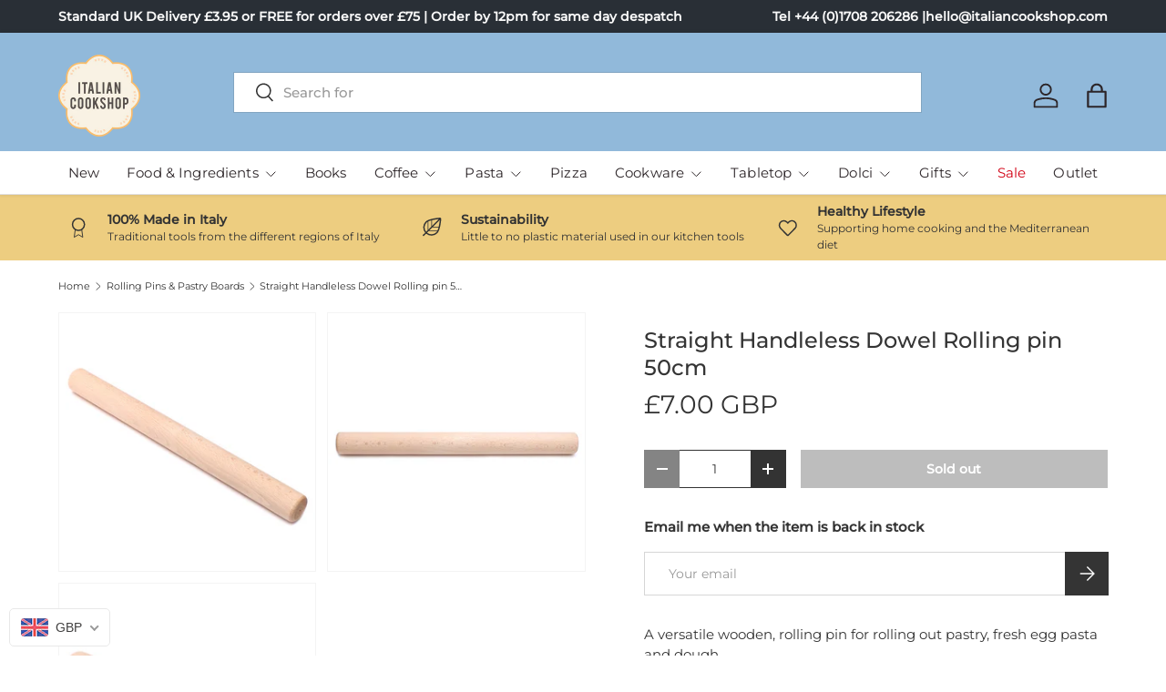

--- FILE ---
content_type: text/css
request_url: https://www.italiancookshop.com/cdn/shop/t/32/assets/swatches.css?v=72982855319787444351751874813
body_size: -495
content:
@charset "UTF-8";

[data-swatch="jet black"] { --swatch-color:#000000}[data-swatch="crimson red"] { --swatch-color:#E91717}[data-swatch="candy apple red (transparent)"] { --swatch-color:#FF1E1E}[data-swatch="orange (transparent)"] { --swatch-color:#FFA11E}[data-swatch="lemon yellow (transparent)"] { --swatch-color:#FFFC1E}[data-swatch="lime green (transparent)"] { --swatch-color:#ACF45D}[data-swatch="ice blue (transparent)"] { --swatch-color:#5DD9F4}[data-swatch="magenta purple (transparent)"] { --swatch-color:#E611CF}[data-swatch="saffron yellow"] { --swatch-color:#F7D202}[data-swatch="raspberry pink"] { --swatch-color:#CE0D86}[data-swatch="denim blue"] { --swatch-color:#4D80C9}[data-swatch="turquoise aqua"] { --swatch-color:#59E9E2}[data-swatch="white"] { --swatch-color:#F5F5F5}[data-swatch="blue decoration"] { --swatch-color:#23158c}[data-swatch="green decoration"] { --swatch-color:#1f540a}[data-swatch="yellow decoration"] { --swatch-color:#edc45c}[data-swatch="black"] { --swatch-color:#050505}[data-swatch="anthracite"] { --swatch-color:#383e42}

